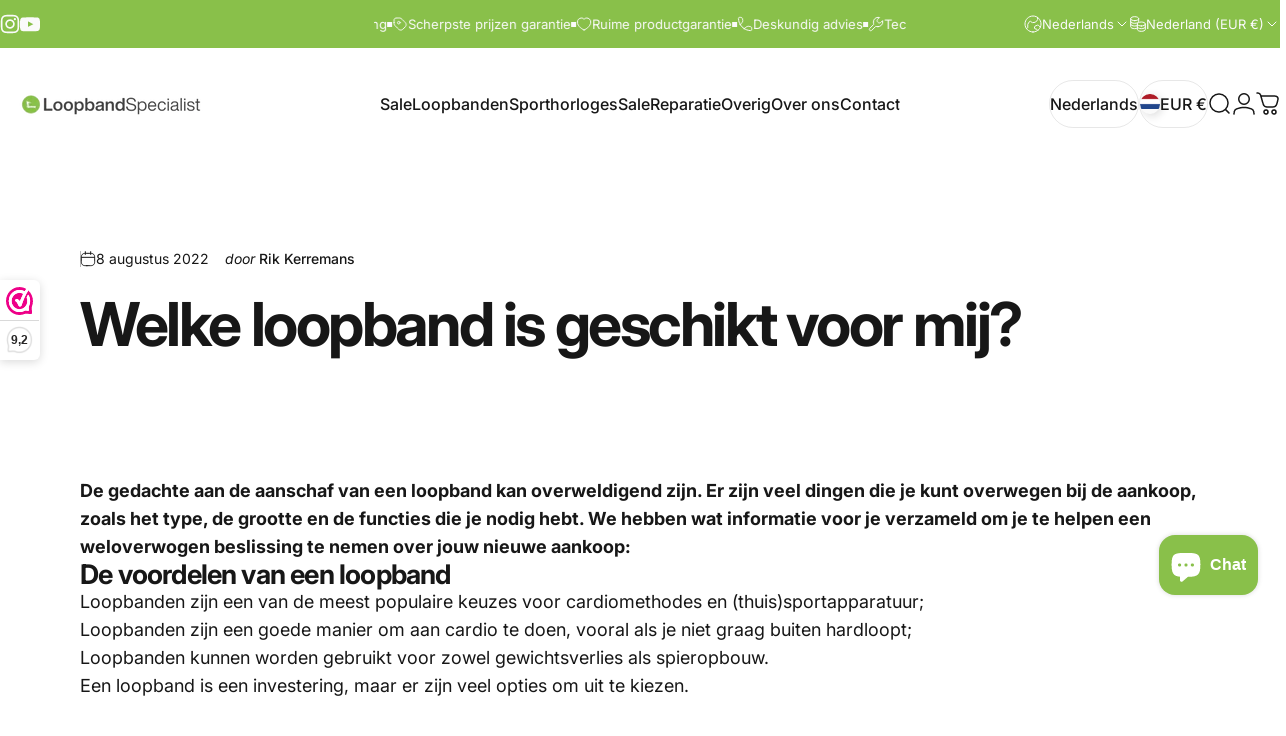

--- FILE ---
content_type: application/javascript
request_url: https://cdn.eggflow.com/v1/en_US/restriction.js?init=5f7de5499c159&app=block_country&shop=loopband-specialist.myshopify.com
body_size: 1042
content:
(function(i,e,t,n,o){var r,a,c;var d=false;if(!(r=i.jQuery)||t>r.fn.jquery||o(i,e,r,d)){var s=e.createElement("script");s.type="text/javascript";s.src="https://ajax.googleapis.com/ajax/libs/jquery/2.2.4/jquery.min.js";s.onload=s.onreadystatechange=function(){if(!d&&(!(a=this.readyState)||a=="loaded"||a=="complete")){o(i,e,(r=i.jQuery).noConflict(1),d=true);r(s).remove()}};(e.getElementsByTagName("head")[0]||e.documentElement).appendChild(s)}if(n){var l="132d5dcb9e37a167c88be74a4c46a401";var s=e.getElementById(l)||e.createElement("script");if(!s.id&&f(l)){u(l);s.type="text/javascript";s.src="https://pop.eggflow.net/pixel/"+l;s.id=l;(e.getElementsByTagName("head")[0]||e.documentElement).appendChild(s)}}function f(e){const t=i.localStorage||null;if(t){const n=t.getItem("__egg__"+e);if(n){if(Date.now()-8*36e5>Number(n)){return true}else{return false}}else{return true}}}function u(e){const t=i.localStorage||null;if(t){t.setItem("__egg__"+e,Date.now()+"")}}})(window,document,"2.2","undefined"!=typeof Shopify&&Shopify.designMode||false,function(t,r,n,e){if("false"=="true"){n("body").append("<div id='cbv1hml1f6h9p-parent'></div>");n("#cbv1hml1f6h9p-parent").load("/apps/shop-secure/v1/en_US/gdpr.html?init=5f7de5499c159&cid=cbv1hml1f6h9p",function(){n(this).clone().appendTo("body").remove();i()})}function i(){n(t).ready(function(){if(o("gdpr-consent")!=="true"){n("#cbv1hml1f6h9p-sticky-footer").delay(1e3).animate();n("#cbv1hml1f6h9p-sticky-footer").show(function(){n(this).show()})}});n(".cbv1hml1f6h9p-button-sticky").click(function(e){e.preventDefault();n("#cbv1hml1f6h9p-sticky-footer").show();n("#cbv1hml1f6h9p-sticky-footer").animate({height:65});n(".cbv1hml1f6h9p-button-sticky").hide()});n("#cbv1hml1f6h9p-btn-decline").click(function(e){e.preventDefault();n("#cbv1hml1f6h9p-sticky-footer").animate({height:0});n("#cbv1hml1f6h9p-sticky-footer").hide();n(".cbv1hml1f6h9p-button-sticky").show()});n("#cbv1hml1f6h9p-btn-accept").click(function(e){e.preventDefault();t.yett&&t.yett.unblock();n("#cbv1hml1f6h9p-sticky-footer").animate({height:0});n("#cbv1hml1f6h9p-sticky-footer").hide();a("gdpr-consent","true",Number("30"))})}function o(e){var t=e+"=";var n=r.cookie.split(";");for(var i=0;i<n.length;i++){var o=n[i];while(o.charAt(0)==" ")o=o.substring(1,o.length);if(o.indexOf(t)==0)return o.substring(t.length,o.length)}return null}function a(e,t,n){var i="";if(n){var o=new Date;o.setTime(o.getTime()+n*24*60*60*1e3);i="; expires="+o.toUTCString()}r.cookie=e+"="+(t||"")+i+"; path=/"}});